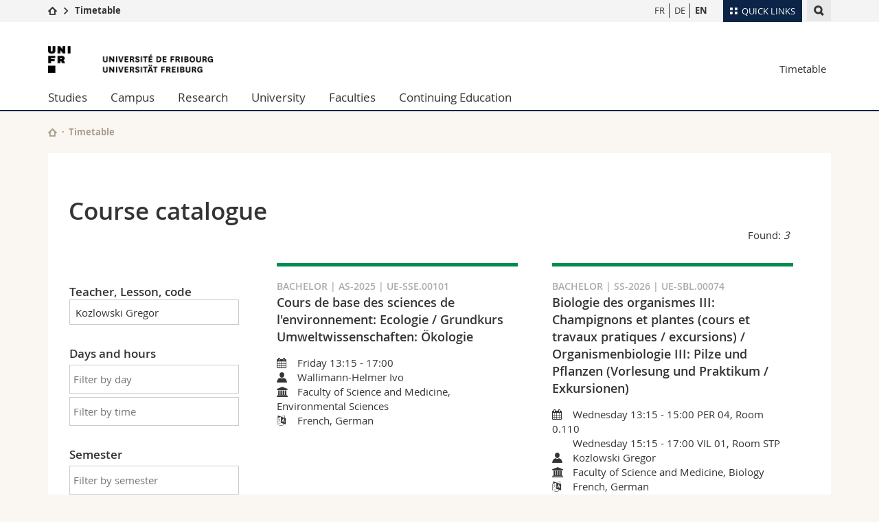

--- FILE ---
content_type: text/html; charset=UTF-8
request_url: https://www.unifr.ch/timetable/en/?&texte=Kozlowski%20Gregor&semestres=&page=1
body_size: 14187
content:

<!--[if lt IE 9]><!DOCTYPE html PUBLIC "-//W3C//DTD XHTML 1.1//EN" "http://www.w3.org/TR/xhtml11/DTD/xhtml11.dtd"><![endif]-->
<!--[if gt IE 8]><!-->
<!DOCTYPE html>
<!--<![endif]-->
<!--[if lt IE 7]><html xmlns="http://www.w3.org/1999/xhtml" class="lt-ie9 lt-ie8 lt-ie7"> <![endif]-->
<!--[if IE 7]><html xmlns="http://www.w3.org/1999/xhtml" class="lt-ie9 lt-ie8"> <![endif]-->
<!--[if IE 8]><html xmlns="http://www.w3.org/1999/xhtml" class="lt-ie9"> <![endif]-->
<!--[if IE 9]><html class="ie9"> <![endif]-->
<!--[if gt IE 9]><!-->
<html  lang="en"><!--<![endif]-->
<head>
	<link rel="preconnect" href="https://cdn.unifr.ch" />
	<link rel="dns-prefetch" href="https://www.googletagmanager.com" />
	<link rel="dns-prefetch" href="https://www.google.com" />
	<link rel="preload" href="https://cdn.unifr.ch/Assets/fonts/OpenSans-Regular-webfont.woff" as="font" type="font/woff" crossorigin>
	<link rel="preload" href="https://cdn.unifr.ch/Assets/fonts/OpenSans-Semibold-webfont.woff" as="font" type="font/woff" crossorigin>
	<link rel="preload" href="https://cdn.unifr.ch/Assets/fonts/OpenSans-Bold-webfont.woff" as="font" type="font/woff" crossorigin>
	<link rel="preload" href="https://cdn.unifr.ch/Assets/fonts/OpenSans-Light-webfont.woff" as="font" type="font/woff" crossorigin>
    <meta http-equiv="X-UA-Compatible" content="IE=edge,chrome=1"/>
    <meta charset="utf-8"/>
    <meta name="viewport" content="width=device-width, initial-scale=1"/>
    <title>Timetable | Timetable  | University of Fribourg</title>
    <meta name="description" content="">
    <meta name="language" content="en" />
    <meta name="robots" content="index, follow">
    <base href="//www.unifr.ch/timetable/en/" />
    
    <link href="//cdn.unifr.ch/uf/v2.4.5/css/bootstrap.css" rel="stylesheet" media="all" type="text/css" crossorigin  />
    <link href="//cdn.unifr.ch/uf/v2.4.5/css/main.css" rel="stylesheet" media="all" type="text/css" crossorigin />
    <link rel="shortcut icon" type="image/ico" href="https://cdn.unifr.ch/sharedconfig/favicon/favicon.ico" />
    <!-- Load IE8 specific styles--><!--[if lt IE 9]>
    <link href="//cdn.unifr.ch/uf/v2.4.5/css/old_ie.css" rel="stylesheet" /><![endif]-->
    <script src="//cdn.unifr.ch/uf/v2.4.5/js/modernizr.js" crossorigin ></script>
    <!-- Spiders alternative page -->
    
        <link rel="alternate" hreflang="en" href="//www.unifr.ch/timetable/en/" id="alt_hreflang_en">
        

<link rel="alternate" hreflang="fr" href="https://www.unifr.ch/timetable/fr/?texte=Kozlowski+Gregor&semestres=&page=1" id="alt_hreflang_fr" />


<link rel="alternate" hreflang="de" href="https://www.unifr.ch/timetable/de/?texte=Kozlowski+Gregor&semestres=&page=1" id="alt_hreflang_de" />
    
    


<!-- Google Tag Manager -->
<script>(function(w,d,s,l,i){w[l]=w[l]||[];w[l].push({'gtm.start':
new Date().getTime(),event:'gtm.js'});var f=d.getElementsByTagName(s)[0],
j=d.createElement(s),dl=l!='dataLayer'?'&l='+l:'';j.async=true;j.src=
'https://www.googletagmanager.com/gtm.js?id='+i+dl;f.parentNode.insertBefore(j,f);
})(window,document,'script','dataLayer','GTM-K8998TH');</script>
<!-- End Google Tag Manager --> 

    

<link href="//cdn.unifr.ch/uf/v2.4.5/css/corr.css" rel="stylesheet" defer crossorigin />

<style>
	/*
	a[href^=http]{text-decoration:none;}
	footer a[href^=http]{text-decoration:none; color:#fff;}
	div.sub-menu li.star > a{font-weight:bold;}
	*/
</style>
    





    
<link rel="stylesheet" href="" type="text/css" />

<style>
.chosen-results{
    max-height:250px;
    overflow:scroll!important;
}
.select2-container--default .select2-results__option[aria-disabled=true] {
    display: none;
}
.disabled-result{
    display:none;
}

.chosen-container{
    margin-top:5px;
}
.bg-grey-light{
    margin-top:0px;
}
.chosen-container-multi .chosen-choices li.search-choice .search-choice-close{
    border-top:0px;
}
div.title {min-height:6.44em;}
div.fac {height: 0.31em; width:100%;}
.agenda--description >p{vertical-align: bottom;}
#loading,#nores{display:none;}
input#search{margin-top:0;}
.select2{ margin-bottom:.61em;}
.select2-container{ }
.select2-container--default .select2-selection--multiple{ border: 1px solid #cbcbcb; border-radius:0px !important; margin-right:1px!important;}
.select2-dropdown {border-radius:0px; border:1px solid #cbcbcb}
.select2-container--default .select2-selection--multiple .select2-selection__choice {border-radius:0px!important; color:rgb(52,52,52);}
@media (min-width: 768px){
    .content-teaser--inner{ width: 50% !important;}
    .sub-menu>nav  {margin-left: 0px !important; padding-left:1px;}
}
@media (max-width: 991px){
    .content-teaser--inner{ width: 100% !important;}
}

@media(min-width: 991px){
    .sideClass{
        overflow:visible;
    }
}
</style>
</head>
<body data-lang="en" class="marine">



<!-- Google Tag Manager (noscript) -->
<noscript><iframe src="https://www.googletagmanager.com/ns.html?id=GTM-K8998TH"
height="0" width="0" loading="lazy" style="display:none;visibility:hidden"></iframe></noscript>
<!-- End Google Tag Manager (noscript) -->


<!-- Page wrapper-->
<div id="wrapper">
    <!-- Fixed header-->
    <nav class="fixed-header pusher">
        <div class="fixed-header--bg">
            <div class="container clearfix">
                <!-- The logo -->
                

<a href="https://www.unifr.ch/" class="open-offcanvas square bg-branded hover hidden-desktop" title="Hamburger menu"></a><a href="https://www.unifr.ch" class="hidden-desktop square logo" style="content: ''; display:block;height:55px;width:55px;  no-repeat center center; background-size:contain;" title="Go to the home page of this site"></a>
                

<div class="search hidden-mobile">

    


<script class="search--template" type="text/template">
    <li>
        <a class="search--result-link" href="<%= link %>"></a>
        <h5><%= htmlTitle %></h5>
        <small><%= link %></small>
        <p><%= htmlSnippet %></p>
    </li>
</script>


<script class="search--show-more" type="text/template">
    <li class="text-align-center search--more-results">
        <a class="search--result-link" href="#"></a>
        <p>Show more results</p>
        <p>
            <i class="gfx gfx-arrow-down"></i>
        </p>
    </li>
</script>

    <a href="#" data-expander-toggler="search-47727" data-fixed-mode-toggler="tablet laptop desktop large" class="search--toggler square" title="Display search engine"><i class="gfx gfx-search"></i></a>
    <div data-expander-content="search-47727" data-expander-group="mobile-nav" class="search--input">
        <div class="container">
            
            <input type="text"/>
            
            <ul class="search--results">
                <li class="blank-slate">No results</li>
            </ul>
        </div>
    </div>
</div>

                <!-- Globalmenu -->
                <div class="meta-menu"><a href="#" data-fixed-mode-toggler="mobile" data-accordion-toggler="metamenu" class="square meta-menu--toggler hover bg-branded-desk" title="meta-menu toggler"><i class="gfx gfx-tiles"></i><i class="square-triangle"></i><span class="hidden-mobile">Quick Links
</span></a>
    <div data-accordion-content="metamenu" data-accordion-group="mobile-nav" class="meta-menu--content">
        <nav data-scroll-container="data-scroll-container" class="container meta-border">
            <ul>
                <li class="first-level"><a href="#" data-accordion-toggler="meta2" data-scroll-to-me="data-scroll-to-me">University</a>
                    <nav data-accordion-content="meta2">
                        <ul>
                            <li><a href="http://studies.unifr.ch/en" title="Studies: Bachelor, Master, Doctorate">Studies</a></li>
                            <li><a href="https://www.unifr.ch/campus/en" title="Campus life">Campus</a></li>
                            <li><a href="https://www.unifr.ch/research/en" title="Research">Research</a></li>
                            <li><a href="https://www.unifr.ch/uni/en" title="University">University</a></li>
                            <li><a href="https://www.unifr.ch/formcont/en"  title="Continuing education">Continuing education</a></li>
                        </ul>
                    </nav>
                </li>
                <li class="first-level"><a href="#" data-accordion-toggler="meta1" data-scroll-to-me="data-scroll-to-me">Faculties</a>
                    <nav data-accordion-content="meta1">
                        <ul>
                            <li><a href="https://www.unifr.ch/theo/" title="Faculty of Theology" ><span class="glyphicon glyphicon-stop color-orange" aria-hidden="true"></span> Theology</a></li>
                            <li><a href="https://www.unifr.ch/ius/" title="Faculty of Law"><span class="glyphicon glyphicon-stop color-red" aria-hidden="true"></span> Law</a></li>
                            <li><a href="https://www.unifr.ch/ses/" title="Faculty of Economics and social sciences"><span class="glyphicon glyphicon-stop color-purple" aria-hidden="true"></span> Management, Economics and Social sciences</a></li>
							<li><a href="https://www.unifr.ch/lettres/" title="Faculty of Humanities"><span class="glyphicon glyphicon-stop color-sky" aria-hidden="true"></span> Humanities</a></li>
							<li><a href="https://www.unifr.ch/eduform/" title="Faculty of Education"><span class="glyphicon glyphicon-stop color-violet" aria-hidden="true"></span> Education</a></li>
                            <li><a href="https://www.unifr.ch/scimed/" title="Faculty of Sciences and Medicine"><span class="glyphicon glyphicon-stop color-green" aria-hidden="true"></span> Science and Medicine</a></li>
                            <li><a href="https://www.unifr.ch/faculties/en/interfaculty.html" title="Interfaculty"><span class="glyphicon glyphicon-stop color-marine" aria-hidden="true"></span> Interfaculty</a></li>
                            
                        </ul>
                    </nav>
                </li>
                <li class="first-level"><a href="http://www.unifr.ch/you-are/en/" data-accordion-toggler="meta0" data-scroll-to-me="data-scroll-to-me">You are</a>
                    <nav data-accordion-content="meta0">
                        <ul>
                            <li><a href="https://www.unifr.ch/you-are/en/prospective-students/" title="You are... Prospective student">Prospective students</a></li>
                            <li><a href="https://www.unifr.ch/you-are/en/students/" title="You are... Student">Students</a></li>
                            <li><a href="https://www.unifr.ch/you-are/en/medias/" title="You are... Media">Medias</a></li>
                            <li><a href="https://www.unifr.ch/you-are/en/researchers/" title="You are... Researcher">Researchers</a></li>
                            <li><a href="https://www.unifr.ch/you-are/en/employees/" title="You are... Employee">Employees</a></li>
							<li><a href="https://www.unifr.ch/you-are/en/phd-students/" title="You are... PhD student">PhD students</a></li>
                        </ul>
                    </nav>
                </li>
                <li class="first-level meta-menu--contact bg-branded-desk">
                    <a href="#" class="hidden-lg hidden-md" data-accordion-toggler="contact" data-scroll-to-me="data-scroll-to-me">Ressources</a>
                    <nav data-accordion-content="contact">
                        <ul>
                            <li><a href="https://www.unifr.ch/directory/en"><span class="fa fa-user fa-fw" aria-hidden="true"></span> Directory</a></li>
                            <li><a href="https://www.unifr.ch/map"><span class="fa fa-map-signs fa-fw" aria-hidden="true"></span> Maps/Orientation</a></li>
                            <li><a href="https://www.unifr.ch/biblio"><span class="fa fa-book fa-fw" aria-hidden="true"></span> Libraries</a></li>
                            <li><a href="https://outlook.com/unifr.ch"><span class="fa fa-envelope fa-fw" aria-hidden="true"></span> Webmail</a></li>
                            <li><a href="https://www.unifr.ch/timetable/en/"><span class="fa fa-calendar fa-fw" aria-hidden="true"></span> Course catalogue</a></li>
                            <li><a href="https://my.unifr.ch"><span class="fa fa-lock fa-fw" aria-hidden="true"></span> MyUnifr</a></li>
                        </ul>
                    </nav>
                </li>
            </ul>
        </nav>
    </div>
</div>

                <!-- Desktop Langmenu -->
                

<nav class="hidden-mobile square language-switch">
    <ul>
        
<li><a href="//www.unifr.ch/timetable/fr/?texte=Kozlowski+Gregor&semestres=&page=1" class="" title="View page in  FR">FR</a></li>

<li><a href="//www.unifr.ch/timetable/de/?texte=Kozlowski+Gregor&semestres=&page=1" class="" title="View page in  DE">DE</a></li>

<li><a href="//www.unifr.ch/timetable/en/?texte=Kozlowski+Gregor&semestres=&page=1" class=" bold" title="View page in  EN">EN</a></li>
    </ul>
</nav>

                <!-- Global Breadcrumb -->
                


<div class="breadcrumbs square">

    <a href="https://www.unifr.ch" data-accordion-toggler="crumbs" class="square bg-white hover hidden-desktop breadcrumbs--toggler" title="Global path"><i class="gfx gfx-home"></i><i class="square-triangle"></i></a>

    <div data-accordion-content="crumbs" data-accordion-group="mobile-nav" class="breadcrumbs--content">
        <nav class="breadcrumbs--mobile shortened">
            <ul class="breadcrumbs--slider">
                <!-- level 0 -->
                
                <li><a href="https://www.unifr.ch" class="gfx gfx-home" title="Go to home page  "></a></li>
                

                <!-- level 1 -->
                
                <li class="gfx gfx-triangle-right"></li>
                <li class="desktop-expanded">
                    <a href="//www.unifr.ch/timetable" class="short">Timetable</a>
                    <a href="//www.unifr.ch/timetable" class="long">Timetable</a>
                </li>
                
                <!-- level 2 -->
                
                <!-- level 3 -->
                
            </ul>
        </nav>
    </div>
</div>
            </div>
        </div>
    </nav>
    <!-- Offcanvas pusher-->
    <div class="pusher pass-height">
        <!-- Page header/offcanvas-->
        <header id="header" class="offcanvas pass-height">
            <nav class="service-menu">
                <!-- mobile tools menu -->
                <div class="hidden-desktop clearfix">

                    <!-- Search Mobile -->
                    
                    <div class="search">
                        <!-- Template for one search result -->
                        


<script class="search--template" type="text/template">
    <li>
        <a class="search--result-link" href="<%= link %>"></a>
        <h5><%= htmlTitle %></h5>
        <small><%= link %></small>
        <p><%= htmlSnippet %></p>
    </li>
</script>


<script class="search--show-more" type="text/template">
    <li class="text-align-center search--more-results">
        <a class="search--result-link" href="#"></a>
        <p>Show more results</p>
        <p>
            <i class="gfx gfx-arrow-down"></i>
        </p>
    </li>
</script>

                        <a href="#" data-expander-toggler="search-27564" data-fixed-mode-toggler="tablet laptop desktop large" class="search--toggler square" aria-label="search" title="Display search engine"><i class="gfx gfx-search"></i></a>
                        <div data-expander-content="search-27564" data-expander-group="mobile-nav" class="search--input">
                            <div class="container">
                                
                                <input type="text"/>
                                
                                <ul class="search--results">
                                    <li class="blank-slate">No results</li>
                                </ul>
                             </div>
                        </div>
                    </div>


                    <!-- langmenu.mobile -->
                    

<nav class="language-switch square hover bg-white"><a href="#" data-accordion-toggler="language-switch" class="toggle-language-switch square" title="Select page in another language">EN</a>
    <div data-accordion-content="language-switch" class="dropdown">
        <ul class="bg-white">
            

<li><a href="//www.unifr.ch/timetable/fr/?texte=Kozlowski+Gregor&semestres=&page=1" class="square bg-white hover " title="View page in  FR">FR</a></li>


<li><a href="//www.unifr.ch/timetable/de/?texte=Kozlowski+Gregor&semestres=&page=1" class="square bg-white hover " title="View page in  DE">DE</a></li>


<li><a href="//www.unifr.ch/timetable/en/?texte=Kozlowski+Gregor&semestres=&page=1" class="square bg-white hover  bold" title="View page in  EN">EN</a></li>
        </ul>
    </div>
</nav>
                    <a href="#" class="close-offcanvas square hover bg-marine" title="close offcanvas"></a>
                </div>
                <div class="hidden-mobile">
                    <div class="container service-menu--relation">
                        <nav class="clearfix">
                            
                        </nav>
                        
<h1 class="logo"><span class="sr-only">University of Fribourg</span><a href="//www.unifr.ch"  title="Go to the University home page"><img src="//cdn.unifr.ch/uf/v2.4.5/gfx/logo.png" alt="Logo Unifr" " /></a></h1>

<p class="service-menu--department"><a href="//www.unifr.ch/timetable/en/" title="Go to the home page of this site">Timetable</a></p>
                    </div>
                </div>
            </nav>
            

<!-- Use class flat-menu or push-menu on this container-->
<!-- to toggle between the two types of navigation. The underlying-->
<!-- structure is exactly the same.-->
<nav class="push-menu container">
    <!-- First navigation level is visible, therefore needs-->
    <!-- the class .in-->
    <!-- .default is needed to not register a swipe event listener-->
    <div class="level default in">

        <ul><li class=""><a href="//www.unifr.ch/studies/en/ " class="deeper">Studies</a><div class="level"><ul><li><a href="#" class="back">Back</a></li>

<!-- start parentRowTpl -->
<li class="">
	<a href="http://studies.unifr.ch/en" title="Course offerings"   class="deeper">
		Course offerings
		<!--<span class="deeper"></span>-->
	</a>
	


<!-- start innerTpl -->
<div class="level">
	<ul>
		<li><a href="#" class="back">Back</a></li>
		<li><a href="https://studies.unifr.ch/en/" title="Whole course offerings" >Whole course offerings</a></li>
<li><a href="https://studies.unifr.ch/en/course-offerings/courses/?ba=1&ma=0&do=0" title="Bachelor" >Bachelor</a></li>
<li><a href="https://studies.unifr.ch/en/course-offerings/courses/?ba=0&ma=1&do=0" title="Master" >Master</a></li>
<li><a href="https://studies.unifr.ch/en/course-offerings/courses/?ba=0&ma=0&do=1" title="Doctorate" >Doctorate</a></li>

	</ul>
</div>
<!-- end innerTpl -->
</li>
<!-- end parentRowTpl -->


<!-- start parentRowTpl -->
<li class="">
	<a href="//www.unifr.ch/studies/en/organisation/" title="Organisation of studies"   class="deeper">
		Organisation of studies
		<!--<span class="deeper"></span>-->
	</a>
	


<!-- start innerTpl -->
<div class="level">
	<ul>
		<li><a href="#" class="back">Back</a></li>
		<li><a href="//www.unifr.ch/studies/en/organisation/beginning-of-studies/" title="Beginning of studies" >Beginning of studies</a></li>
<li><a href="//www.unifr.ch/studies/en/organisation/during-studies/" title="During studies" >During studies</a></li>
<li><a href="//www.unifr.ch/studies/en/organisation/administrative-services-unifr-students/" title="Administrative services for Unifr students" >Administrative services for Unifr students</a></li>
<li><a href="//www.unifr.ch/studies/en/organisation/lexique/" title="Glossary" >Glossary</a></li>

	</ul>
</div>
<!-- end innerTpl -->
</li>
<!-- end parentRowTpl -->


<!-- start parentRowTpl -->
<li class="">
	<a href="//www.unifr.ch/studies/en/choose-fribourg/life-in-fribourg.html" title="Choose Fribourg"   class="deeper">
		Choose Fribourg
		<!--<span class="deeper"></span>-->
	</a>
	


<!-- start innerTpl -->
<div class="level">
	<ul>
		<li><a href="#" class="back">Back</a></li>
		<li><a href="//www.unifr.ch/studies/en/choose-fribourg/life-in-fribourg.html" title="Life in Fribourg" >Life in Fribourg</a></li>
<li><a href="//www.unifr.ch/studies/en/choose-fribourg/habiter-fribourg.html" title="Living in Fribourg" >Living in Fribourg</a></li>
<li><a href="//www.unifr.ch/studies/en/choose-fribourg/fribourg-region.html" title="Fribourg and its region" >Fribourg and its region </a></li>

	</ul>
</div>
<!-- end innerTpl -->
</li>
<!-- end parentRowTpl -->


<!-- start parentRowTpl -->
<li class="">
	<a href="//www.unifr.ch/studies/en/admission/" title="Admission"   class="deeper">
		Admission
		<!--<span class="deeper"></span>-->
	</a>
	


<!-- start innerTpl -->
<div class="level">
	<ul>
		<li><a href="#" class="back">Back</a></li>
		<li><a href="//www.unifr.ch/studies/en/admission/admission-bachelor/" title="Bachelor" >Bachelor</a></li>
<li><a href="//www.unifr.ch/studies/en/admission/admission-master/" title="Master" >Master</a></li>
<li><a href="//www.unifr.ch/studies/en/admission/admission-deem/" title="DEEM" >Diplôme d’enseignement pour les écoles de maturité (DEEM)</a></li>
<li><a href="//www.unifr.ch/studies/en/admission/admission-doctorate-post-doctorate/" title="Doctorate & post-doctorate" >Doctorate & post-doctorate</a></li>
<li><a href="//www.unifr.ch/studies/en/admission/admission-visiting-student/" title="Visiting student" >Visiting student</a></li>
<li><a href="//www.unifr.ch/studies/en/admission/admission-listener.html" title="Listener" >Listener</a></li>
<li><a href="//www.unifr.ch/studies/en/admission/refugees.html" title="Refugees" >Refugees</a></li>
<li><a href="//www.unifr.ch/studies/en/admission/welcome-center.html" title="Welcome Center" >Welcome Center</a></li>
<li><a href="//www.unifr.ch/studies/en/admission/contact-team/contact.html" title="Contact & Team" >Contact & team</a></li>
<li><a href="//www.unifr.ch/studies/en/organisation/administrative-services-unifr-students/" title="Administrative services for Unifr students" >Administrative services for Unifr students</a></li>

	</ul>
</div>
<!-- end innerTpl -->
</li>
<!-- end parentRowTpl -->


<!-- start parentRowTpl -->
<li class="">
	<a href="//www.unifr.ch/studies/en/mobility/" title="Mobility in the University of Fribourg"   class="deeper">
		Mobility
		<!--<span class="deeper"></span>-->
	</a>
	


<!-- start innerTpl -->
<div class="level">
	<ul>
		<li><a href="#" class="back">Back</a></li>
		<li><a href="//www.unifr.ch/studies/en/mobility/incoming/" title="Incoming" >Incoming</a></li>
<li><a href="//www.unifr.ch/studies/en/mobility/outgoing/" title="Outgoing" >Outgoing</a></li>
<li><a href="//www.unifr.ch/studies/en/mobility/contact/" title="Contact" >Contact</a></li>

	</ul>
</div>
<!-- end innerTpl -->
</li>
<!-- end parentRowTpl -->


<!-- start parentRowTpl -->
<li class="">
	<a href="//www.unifr.ch/studies/en/diploma/" title="Diploma"   class="deeper">
		Diploma
		<!--<span class="deeper"></span>-->
	</a>
	


<!-- start innerTpl -->
<div class="level">
	<ul>
		<li><a href="#" class="back">Back</a></li>
		<li><a href="//www.unifr.ch/studies/en/diploma/diploma.html" title="University diploma" >University diploma</a></li>
<li><a href="//www.unifr.ch/studies/en/diploma/diploma-supplement.html" title="Diploma Supplement" >Diploma Supplement</a></li>
<li><a href="//www.unifr.ch/studies/en/diploma/verification.html" title="Verification" >Verification</a></li>
<li><a href="//www.unifr.ch/studies/en/diploma/duplicate.html" title="Duplicate" >Duplicate</a></li>
<li><a href="//www.unifr.ch/studies/en/diploma/equivalence-licentiate-master.html" title="Equivalence Licentiate / Master" >Equivalence Licentiate / Master</a></li>
<li><a href="//www.unifr.ch/studies/en/diploma/certified-copy-legalisation.html" title="Certified copy, legalisation (of the original)" >Certified copy, legalisation (of the original)</a></li>

	</ul>
</div>
<!-- end innerTpl -->
</li>
<!-- end parentRowTpl -->


<!-- start parentRowTpl -->
<li class="">
	<a href="https://www.unifr.ch/campus/en/support/" title="Support & resources"   class="deeper">
		Support & resources
		<!--<span class="deeper"></span>-->
	</a>
	


<!-- start innerTpl -->
<div class="level">
	<ul>
		<li><a href="#" class="back">Back</a></li>
		<li><a href="https://www.unifr.ch/campus/en/support/financial-support/" title="Financial support & insurance" >Financial support & insurance</a></li>
<li><a href="https://www.unifr.ch/campus/en/support/health-and-wellbeing/" title="Wellbeing & Health" >Wellbeing & Health</a></li>
<li><a href="https://www.unifr.ch/campus/en/support/learning-and-success/" title="Learning & success" >Learning & success</a></li>
<li><a href="https://www.unifr.ch/campus/en/support/equality-and-parenthood/" title="Equality & Parenthood" >Equality & Parenthood</a></li>
<li><a href="https://www.unifr.ch/campus/en/support/conflicts-and-discrimination/" title="Conflits & discrimination" >Conflits & discrimination</a></li>
<li><a href="https://www.unifr.ch/campus/en/support/administrative-support/" title="Administrative & legal support" >Administrative & legal support</a></li>
<li><a href="https://www.unifr.ch/campus/en/support/contacts.html" title="Contacts" >Contacts</a></li>
<li><a href="https://www.unifr.ch/campus/en/support/emergency-numbers.html" title="Emergency numbers" >Emergency numbers</a></li>

	</ul>
</div>
<!-- end innerTpl -->
</li>
<!-- end parentRowTpl -->
</ul> </div> </li><li class=""><a href="//www.unifr.ch/campus/en/ " class="deeper">Campus</a><div class="level"><ul><li><a href="#" class="back">Back</a></li>

<!-- start parentRowTpl -->
<li class="">
	<a href="//www.unifr.ch/campus/en/activities/" title="Activities"   class="deeper">
		Activities
		<!--<span class="deeper"></span>-->
	</a>
	


<!-- start innerTpl -->
<div class="level">
	<ul>
		<li><a href="#" class="back">Back</a></li>
		<li><a href="//agenda.unifr.ch/" title="Event program" >Event program </a></li>
<li><a href="//www.unifr.ch/campus/en/activities/sports.html" title="Sport" >Sport</a></li>
<li><a href="//www.unifr.ch/campus/en/activities/language-courses.html" title="Language courses" >Language courses</a></li>
<li><a href="//www.unifr.ch/campus/en/activities/culture-and-social-life.html" title="Culture and Social life" >Culture and Social life</a></li>
<li><a href="//www.unifr.ch/campus/en/activities/medias.html" title="Student Media" >Student Media</a></li>
<li><a href="//www.unifr.ch/campus/en/activities/associations.html" title="Student associations" >Student associations</a></li>

	</ul>
</div>
<!-- end innerTpl -->
</li>
<!-- end parentRowTpl -->


<!-- start parentRowTpl -->
<li class="">
	<a href="//www.unifr.ch/campus/en/services/" title="Services"   class="deeper">
		Services
		<!--<span class="deeper"></span>-->
	</a>
	


<!-- start innerTpl -->
<div class="level">
	<ul>
		<li><a href="#" class="back">Back</a></li>
		<li><a href="http://www.unifr.ch/uni-info" title="Uni-Info" >Uni-Info</a></li>
<li><a href="//www.unifr.ch/campus/en/services/campuscard.html" title="Campus Card" >Campus Card</a></li>
<li><a href="//www.unifr.ch/campus/en/services/it.html" title="IT services" >IT services</a></li>
<li><a href="//www.unifr.ch/campus/en/services/print-photocopies.html" title="Print and photocopies" >Print and photocopies</a></li>
<li><a href="//www.unifr.ch/campus/en/services/found-items.html" title="Found items" >Found items</a></li>

	</ul>
</div>
<!-- end innerTpl -->
</li>
<!-- end parentRowTpl -->


<!-- start parentRowTpl -->
<li class="">
	<a href="//www.unifr.ch/campus/en/infrastructures/" title="Infrastructures"   class="deeper">
		Infrastructures
		<!--<span class="deeper"></span>-->
	</a>
	


<!-- start innerTpl -->
<div class="level">
	<ul>
		<li><a href="#" class="back">Back</a></li>
		<li><a href="//www.unifr.ch/map/" title="Maps & Orientation" >Maps & Orientation</a></li>
<li><a href="//www.unifr.ch/biblio/en" title="Libraries" >Libraries </a></li>
<li><a href="//www.unifr.ch/campus/en/infrastructures/locker.html" title="Locker" >Locker</a></li>
<li><a href="//www.unifr.ch/mensa" title="Restaurants (mensa)" >Restaurants (mensa)</a></li>
<li><a href="//www.unifr.ch/campus/en/infrastructures/child-care.html" title="Child care" >Child care</a></li>

	</ul>
</div>
<!-- end innerTpl -->
</li>
<!-- end parentRowTpl -->
<li><a href="//www.unifr.ch/campus/en/housing.html" title="Housing" >Housing</a></li>


<!-- start parentRowTpl -->
<li class="">
	<a href="//www.unifr.ch/campus/en/career-services/" title="Career Services"   class="deeper">
		Career Services
		<!--<span class="deeper"></span>-->
	</a>
	


<!-- start innerTpl -->
<div class="level">
	<ul>
		<li><a href="#" class="back">Back</a></li>
		<li><a href="//www.unifr.ch/campus/en/career-services/workshops/" title="Events / Workshops" >Events / Workshops</a></li>
<li><a href="//www.unifr.ch/campus/en/career-services/coaching/" title="Counseling and coaching" >Counseling and coaching</a></li>
<li><a href="//www.unifr.ch/campus/en/career-services/perspectives/" title="Prospects" >Prospects</a></li>
<li><a href="//www.unifr.ch/campus/en/career-services/job.html" title="Job Portal" >Job Portal</a></li>
<li><a href="//www.unifr.ch/campus/en/career-services/career-forum/" title="Career Forum" >Career Forum</a></li>
<li><a href="//www.unifr.ch/campus/en/career-services/law-fair/" title="Law Fair" >Law Fair</a></li>
<li><a href="//www.unifr.ch/campus/en/career-services/arbeitgebende.html" title="For employers" >For employers</a></li>
<li><a href="//www.unifr.ch/campus/en/career-services/contact.html" title="Contact" >Contact</a></li>

	</ul>
</div>
<!-- end innerTpl -->
</li>
<!-- end parentRowTpl -->


<!-- start parentRowTpl -->
<li class="">
	<a href="//www.unifr.ch/campus/en/support/" title="Support & resources"   class="deeper">
		Support & resources
		<!--<span class="deeper"></span>-->
	</a>
	


<!-- start innerTpl -->
<div class="level">
	<ul>
		<li><a href="#" class="back">Back</a></li>
		<li><a href="//www.unifr.ch/campus/en/support/financial-support/" title="Financial support & insurance" >Financial support & insurance</a></li>
<li><a href="//www.unifr.ch/campus/en/support/health-and-wellbeing/" title="Wellbeing & Health" >Wellbeing & Health</a></li>
<li><a href="//www.unifr.ch/campus/en/support/learning-and-success/" title="Learning & success" >Learning & success</a></li>
<li><a href="//www.unifr.ch/campus/en/support/equality-and-parenthood/" title="Equality & Parenthood" >Equality & Parenthood</a></li>
<li><a href="//www.unifr.ch/campus/en/support/conflicts-and-discrimination/" title="Conflicts & discrimination" >Conflicts & discrimination</a></li>
<li><a href="//www.unifr.ch/campus/en/support/administrative-support/" title="Administrative & legal support" >Administrative & legal support</a></li>
<li><a href="//www.unifr.ch/campus/en/support/contacts.html" title="Contacts" >Contacts</a></li>
<li><a href="//www.unifr.ch/campus/en/support/emergency-numbers.html" title="Emergency numbers" >Emergency numbers</a></li>

	</ul>
</div>
<!-- end innerTpl -->
</li>
<!-- end parentRowTpl -->
</ul> </div> </li><li class=""><a href="//www.unifr.ch/research/en/ " class="deeper">Research</a><div class="level"><ul><li><a href="#" class="back">Back</a></li>

<!-- start parentRowTpl -->
<li class="">
	<a href="//www.unifr.ch/research/en/research-highlights/" title="Research @Unifr"   class="deeper">
		Research @Unifr
		<!--<span class="deeper"></span>-->
	</a>
	


<!-- start innerTpl -->
<div class="level">
	<ul>
		<li><a href="#" class="back">Back</a></li>
		<li><a href="//www.unifr.ch/research/en/research-highlights/topics/" title="Research topics" >Research topics</a></li>
<li><a href="//www.unifr.ch/research/en/research-highlights/publications-unifr/" title="Publications @ UniFr" >Publications @ UniFr</a></li>
<li><a href="//www.unifr.ch/research/en/research-highlights/erc/" title="European Research Council (ERC) Grants" >ERC - European Research Council Grants</a></li>
<li><a href="//www.unifr.ch/research/en/research-highlights/nccr.html" title="NCCR at Unifr" >NCCR - National Center of Competence in Research </a></li>

	</ul>
</div>
<!-- end innerTpl -->
</li>
<!-- end parentRowTpl -->


<!-- start parentRowTpl -->
<li class="">
	<a href="//www.unifr.ch/research/en/news-events/" title="News & Events"   class="deeper">
		News & Events
		<!--<span class="deeper"></span>-->
	</a>
	


<!-- start innerTpl -->
<div class="level">
	<ul>
		<li><a href="#" class="back">Back</a></li>
		<li><a href="//www.unifr.ch/research/en/news-events/news/" title="News" >News</a></li>
<li><a href="//www.unifr.ch/research/en/news-events/agenda/" title="Events" >Events</a></li>
<li><a href="//www.unifr.ch/research/en/news-events/calls/" title="Open Calls" >Open Calls</a></li>
<li><a href="//www.unifr.ch/research/en/news-events/magazines-and-newsletters.html" title="Magazines and Newsletters" >Magazines and Newsletters</a></li>
<li><a href="//www.unifr.ch/research/en/news-events/podcast.html" title="Podcast" >Podcast</a></li>

	</ul>
</div>
<!-- end innerTpl -->
</li>
<!-- end parentRowTpl -->


<!-- start parentRowTpl -->
<li class="">
	<a href="//www.unifr.ch/research/en/funding/" title="Funding"   class="deeper">
		Funding
		<!--<span class="deeper"></span>-->
	</a>
	


<!-- start innerTpl -->
<div class="level">
	<ul>
		<li><a href="#" class="back">Back</a></li>
		<li><a href="//www.unifr.ch/research/en/funding/pivot/" title="Pivot-RP" >Pivot-RP</a></li>
<li><a href="//www.unifr.ch/research/en/funding/support-grant-application/" title="Support with grant application" >Support with grant application</a></li>
<li><a href="//www.unifr.ch/research/en/funding/all-about-eu-research-and-innovation.html" title="All about EU Research and Innovation" >All about EU Research and Innovation</a></li>
<li><a href="//www.unifr.ch/research/en/funding/externe-datenbanken-und-links/" title="External databases and links" >External databases and links</a></li>
<li><a href="//www.unifr.ch/research/en/funding/internal-funding/" title="internal Funding" >Internal Funding @ Unifr</a></li>
<li><a href="//www.unifr.ch/research/en/funding/grant-tool.html" title="Grant Tool" >Grant Tool</a></li>

	</ul>
</div>
<!-- end innerTpl -->
</li>
<!-- end parentRowTpl -->


<!-- start parentRowTpl -->
<li class="">
	<a href="//www.unifr.ch/research/en/values-and-ethics/" title="Values & Ethics"   class="deeper">
		Values & Ethics
		<!--<span class="deeper"></span>-->
	</a>
	


<!-- start innerTpl -->
<div class="level">
	<ul>
		<li><a href="#" class="back">Back</a></li>
		<li><a href="https://www.unifr.ch/uni/en/portrait/values.html" title="Values" >UniFr Values</a></li>
<li><a href="https://www.unifr.ch/scimed/en/research/animals/" title="Animal research" >Research involving animals</a></li>
<li><a href="//www.unifr.ch/research/en/values-and-ethics/research-involving-human-beings-hra.html" title="Research involving human beings (research HRA)" >Research involving human beings</a></li>
<li><a href="//www.unifr.ch/research/en/values-and-ethics/good-research-practice/" title="Good Research Practice" >Good Research Practice</a></li>
<li><a href="https://www.unifr.ch/uni/fr/organisation/services-du-rectorat/service-juridique/ethique-dans-la-recherche/protection-des-donnees.html" title="Data Protection in Research" >Data Protection in Research</a></li>
<li><a href="//www.unifr.ch/research/en/openscience/" title="Open Science" >Open Science</a></li>

	</ul>
</div>
<!-- end innerTpl -->
</li>
<!-- end parentRowTpl -->


<!-- start parentRowTpl -->
<li class="">
	<a href="//www.unifr.ch/research/en/openscience/" title="Open Science"   class="deeper">
		Open Science
		<!--<span class="deeper"></span>-->
	</a>
	


<!-- start innerTpl -->
<div class="level">
	<ul>
		<li><a href="#" class="back">Back</a></li>
		<li><a href="//www.unifr.ch/research/en/openscience/open-research-data/" title="(Open) Research Data" >(Open) Research Data</a></li>
<li><a href="//www.unifr.ch/research/en/openscience/open-access/" title="Open Access" >Open Access</a></li>
<li><a href="//www.unifr.ch/research/en/openscience/orcid/" title="ORCiD" >ORCiD</a></li>
<li><a href="//www.unifr.ch/biblio/en" title="Libraries" >Libraries</a></li>
<li><a href="https://www.unifr.ch/research/en/values-and-ethics/" title="Values & Ethics" >Values & Ethics</a></li>
<li><a href="//www.unifr.ch/research/en/openscience/open-science-events/" title="Open Science Events" >Open Science Events</a></li>
<li><a href="//www.unifr.ch/research/en/openscience/open-science-support.html" title="Open Science Support Services for Researchers" >Open Science Support @ UniFr</a></li>

	</ul>
</div>
<!-- end innerTpl -->
</li>
<!-- end parentRowTpl -->
<li><a href="https://www.unifr.ch/innovation/en/" title="Innovation" >Innovation</a></li>


<!-- start parentRowTpl -->
<li class="">
	<a href="//www.unifr.ch/research/en/contact-and-services/list-of-contacts.html" title="Contact & Services"   class="deeper">
		Contacts & Services
		<!--<span class="deeper"></span>-->
	</a>
	


<!-- start innerTpl -->
<div class="level">
	<ul>
		<li><a href="#" class="back">Back</a></li>
		<li><a href="//www.unifr.ch/research/en/contact-and-services/promrech.html" title="Research Promotion Service" 1533,2232,2243,2245,1571,2246,2247,2241,2318,2329,2330,2331,,,,,,,,,,,,,,,,,,,,,,,,,,,,,,,,,,,,,,,,,,,,,,,,,,,,,,,,,,,,,,,,,,,,,,,,,,,,,,,,,,,,,,,,,,,,,,,,,,,,,,,,,,,,,,,,,,,,,,,,,,,,,,,,,,,,,,,,,,,,,,,,,,,,,,,,,,,,,,,,,,,,,,,,,,,,,,,,,,,,,,,,,,,,,,,,,,,,>Research Promotion Service</a></li>
<li><a href="https://www.unifr.ch/innovation/en/contact-and-services/contact.html" title="Knowledge and Technology Transfer" >Knowledge and Technology Transfer</a></li>
<li><a href="https://www.unifr.ch/uni/en/administration/acad/international/" title="International Relations Office" >International Relations Office</a></li>
<li><a href="https://www.unifr.ch/graduatecampus/en/?eventid=12577" title="Graduate Campus Unifr" >Graduate Campus - PhD @Unifr</a></li>
<li><a href="https://fondation.unifr.ch/en/" title="Fribourg University Foundation" >Fribourg University Foundation</a></li>
<li><a href="//www.unifr.ch/research/en/contact-and-services/seeking-job.html" title="Career and seeking a job" >Career and job</a></li>
<li><a href="https://www.unifr.ch/welcomecenter/en/" title="Welcome Center" >Welcome Center</a></li>

	</ul>
</div>
<!-- end innerTpl -->
</li>
<!-- end parentRowTpl -->
</ul> </div> </li><li class=""><a href="//www.unifr.ch/uni/en/ " class="deeper">University</a><div class="level"><ul><li><a href="#" class="back">Back</a></li>

<!-- start parentRowTpl -->
<li class="">
	<a href="//www.unifr.ch/uni/en/portrait/about-us.html" title="Portrait"   class="deeper">
		Portrait
		<!--<span class="deeper"></span>-->
	</a>
	


<!-- start innerTpl -->
<div class="level">
	<ul>
		<li><a href="#" class="back">Back</a></li>
		<li><a href="//www.unifr.ch/uni/en/portrait/about-us.html" title="About us" >About us</a></li>
<li><a href="//www.unifr.ch/uni/en/portrait/history.html" title="History" >History</a></li>
<li><a href="//www.unifr.ch/uni/en/portrait/values.html" title="Values" >Values</a></li>
<li><a href="//www.unifr.ch/uni/en/portrait/strategy.html" title="Strategy" >Strategy</a></li>
<li><a href="//www.unifr.ch/uni/en/portrait/language-policy/" title="Language policy" >Language policy </a></li>
<li><a href="https://www.unifr.ch/rapport-annuel/" title="Annual Report" >Annual Report</a></li>
<li><a href="//www.unifr.ch/uni/en/portrait/figures-statistics.html" title="Figures & Statistics" >Figures & Statistics</a></li>
<li><a href="//www.unifr.ch/uni/en/portrait/rankings.html" title="Rankings" >Rankings</a></li>
<li><a href="https://www.unifr.ch/durabilite/fr/" title="Durability" >Durability</a></li>
<li><a href="//www.unifr.ch/uni/en/portrait/virtual-tour.html" title="Virtual Tour" >Virtual Tour</a></li>
<li><a href="//www.unifr.ch/uni/en/portrait/partnerships.html" title="Partnerships & International Relations" >Partnerships & International Relations</a></li>

	</ul>
</div>
<!-- end innerTpl -->
</li>
<!-- end parentRowTpl -->


<!-- start parentRowTpl -->
<li class="">
	<a href="//www.unifr.ch/uni/en/administration/" title="Administration & Organisation"   class="deeper">
		Administration & Organisation
		<!--<span class="deeper"></span>-->
	</a>
	


<!-- start innerTpl -->
<div class="level">
	<ul>
		<li><a href="#" class="back">Back</a></li>
		<li><a href="//www.unifr.ch/uni/en/administration/organisational-chart.html" title="Organisational Chart" >Organisational Chart</a></li>
<li><a href="//www.unifr.ch/uni/en/administration/senate.html" title="Senate" >Senate</a></li>
<li><a href="//www.unifr.ch/uni/en/administration/university-executive/" title="University Executive" >University Executive</a></li>
<li><a href="//www.unifr.ch/uni/en/administration/central-services/" title="Central Services" >Central Services</a></li>
<li><a href="//www.unifr.ch/uni/fr/organisation/acad/" title="Academic Services" >Academic Services</a></li>
<li><a href="//www.unifr.ch/uni/en/administration/university-bodies/" title="University Bodies" >University Bodies</a></li>
<li><a href="//www.unifr.ch/uni/en/administration/commissions/" title="Committees" >Committees</a></li>
<li><a href="https://www.unifr.ch/faculties/en/" title="Faculties & Institutes" >Faculties & Institutes</a></li>
<li><a href="//www.unifr.ch/uni/en/administration/mediation-office.html" title="Mediation Service of the University of Fribourg" >Ombuds Office </a></li>

	</ul>
</div>
<!-- end innerTpl -->
</li>
<!-- end parentRowTpl -->
<li><a href="//www.unifr.ch/uni/fr/legislation/" title="Regulations" >Regulations</a></li>
<li><a href="//www.unifr.ch/map" title="Maps & Orientation" >Maps & Orientation</a></li>


<!-- start parentRowTpl -->
<li class="">
	<a href="//www.unifr.ch/uni/en/science-society/" title="Science & Society"   class="deeper">
		Science & Society
		<!--<span class="deeper"></span>-->
	</a>
	


<!-- start innerTpl -->
<div class="level">
	<ul>
		<li><a href="#" class="back">Back</a></li>
		<li><a href="//events.unifr.ch/scienceslam" title="Science Slam" >Science Slam</a></li>
<li><a href="//events.unifr.ch/mt180" title="Ma thèse en 180s" >Ma thèse en 180s</a></li>
<li><a href="https://events.unifr.ch/wins/fr/" title="Science For Youth SFY" >Science For Youth (SFY)</a></li>
<li><a href="//www.unifr.ch/cafes-scientifiques" title="Cafés scientifiques" >Cafés scientifiques</a></li>
<li><a href="https://events.unifr.ch/internetpourlesfilles/" title="Internet & Code for girls" >Internet & Code for girls</a></li>
<li><a href="http://events.unifr.ch/futurentousgenres/fr" title="Journée "Futur en tous genres"" >Journée "Futur en tous genres"</a></li>
<li><a href="//www.unifr.ch/gouters" title="Goûters scientifiques" >Goûters scientifiques</a></li>
<li><a href="https://events.unifr.ch/bilinguisme/fr/" title="Rendez-vous bilingues" >Rendez-vous bilingues</a></li>
<li><a href="//events.unifr.ch/kidsuni/" title="Kids-uni" >Kids-uni</a></li>
<li><a href="//www.bible-orient-museum.ch/" title="Bible + Orient Museum" >Bible + Orient Museum</a></li>
<li><a href="https://events.unifr.ch/droitcinema/fr/" title="Le Droit dans le cinéma" >Le Droit dans le cinéma</a></li>
<li><a href="https://events.unifr.ch/cerveau/fr/" title="Brain Week" >Brain Week</a></li>
<li><a href="//www.unifr.ch/jardin-botanique/" title="Botanic Garden" >Botanic Garden</a></li>
<li><a href="//www.unifr.ch/agenda" title="Event Program" >Event Program</a></li>

	</ul>
</div>
<!-- end innerTpl -->
</li>
<!-- end parentRowTpl -->
<li><a href="//www.unifr.ch/alumni" title="Alumni" >Alumni</a></li>
<li><a href="//www.unifr.ch/sp/en" title="Working at the Uni" >Working at the Uni</a></li>
</ul> </div> </li><li class=""><a href="//www.unifr.ch/faculties/en/ " class="deeper">Faculties</a><div class="level"><ul><li><a href="#" class="back">Back</a></li><li><a href="https://www.unifr.ch/theo" title="Faculty of Theology" >Faculty of Theology</a></li>
<li><a href="https://www.unifr.ch/ius" title="Faculty of Law" >Faculty of Law</a></li>
<li><a href="https://www.unifr.ch/ses" title="Faculty of Management, Economics and Social Sciences" >Faculty of Management, Economics and Social Sciences</a></li>
<li><a href="https://www.unifr.ch/lettres" title="Faculty of Humanities" >Faculty of Humanities</a></li>
<li><a href="https://www.unifr.ch/eduform/fr/" title="Faculty of Education" >Faculty of Education </a></li>
<li><a href="https://www.unifr.ch/scimed/" title="Faculty of Science and Medicine" >Faculty of Science and Medicine</a></li>
<li><a href="//www.unifr.ch/faculties/en/interfaculty.html" title="Interfaculty" >Interfaculty</a></li>
</ul> </div> </li><li class="">
	<a href="//www.unifr.ch/formcont/en/ " class="deeper">Continuing Education</a>
	<div class="level">
		<ul><li><a href="#" class="back">Back</a></li>

<!-- start parentRowTpl -->
<li class="">
	<a href="//www.unifr.ch/formcont/en/fields" title="Courses"   class="deeper">
		Courses
		<!--<span class="deeper"></span>-->
	</a>
	


<!-- start innerTpl -->
<div class="level">
	<ul>
		<li><a href="#" class="back">Back</a></li>
		<li><a href="//www.unifr.ch/formcont/en/fields" title="Our courses by field" >By field</a></li>
<li><a href="//www.unifr.ch/formcont/en/types" title="Our courses by degree" >By degree</a></li>
<li><a href="//www.unifr.ch/formcont/en/edu/" title="Course programme for actors in education" >For actors in education</a></li>
<li><a href="//www.unifr.ch/formcont/en/custom" title="Customised courses" >Customised courses</a></li>

	</ul>
</div>
<!-- end innerTpl -->
</li>
<!-- end parentRowTpl -->


<!-- start parentRowTpl -->
<li class="">
	<a href="//www.unifr.ch/formcont/en/about/index/" title="About us"   class="deeper">
		About us
		<!--<span class="deeper"></span>-->
	</a>
	


<!-- start innerTpl -->
<div class="level">
	<ul>
		<li><a href="#" class="back">Back</a></li>
		<li><a href="//www.unifr.ch/formcont/en/about/index/" title="Service" >Service</a></li>
<li><a href="//www.unifr.ch/formcont/en/about/team.html" title="Team" >Team</a></li>
<li><a href="//www.unifr.ch/formcont/en/about/regulations.html" title="Regulations" >Regulations</a></li>
<li><a href="//www.unifr.ch/formcont/en/about/contact.html" title="Access and contact" >Access and contact</a></li>

	</ul>
</div>
<!-- end innerTpl -->
</li>
<!-- end parentRowTpl -->
</ul> 
	</div> 
</li><ul>
    </div>
</nav>

        </header>
        <!-- Main content-->
        <main id="main">
            <div class="visible-lt-ie9 fixed-page-overlay"></div>
            <div class="container">
                



<nav class="deepcrumbs">
<ul>
    
        <li><a href="https://www3.unifr.ch/timetable" class="gfx gfx-home" title="Go to the University home page"></a></li>
        <li><a href="//www.unifr.ch/timetable/en/">Timetable</a></li>
	
</ul>
</nav>

                <div class="content inner-30 full-width">
                    <div class="sub-menu--spacer"></div>
<div class="row inner">
    <div class="col-md-12">
        <h2>Course catalogue</h2>
        
        <p class="text-right" style="padding-right:30px">Found:  <em><span id="nbrresultats"></span></em></p>
    </div>
</div>
<div class="row inner">

    <div class="col-md-3 sub-menu" id="timetable-sidebar">
        <nav class="filter">
    <h4 index="0" class="hidden-md hidden-lg"><a href="#" data-accordion-toggler="agenda-filter" data-fixed-mode-toggler="mobile" class="filter--title fixed-page-mode--toggler" data-accordion-state="closed"><span class="filter--no-filter">Filter</span><span class="filter--apply-filter">Filter</span></a></h4>
    <div class="sideClass" data-accordion-content="agenda-filter" data-accordion-group="mobile-nav" data-accordion-state="closed">
        <div class="sub-menu--content">
            <form id="searchForm" action="" method="post" class="inner-30 filter--form">

                <button class="bg-marine gfx gfx-search before full-width visible-xs" id="go2">Search</button>

                <h5 class="searchTitle">Teacher, Lesson, code</h5>
                <input type="text" name="textsearch" id="search" value="Kozlowski Gregor" placeholder="Search by text">

                <h5>Days and hours</h5>
                <select class="multiselect" multiple="multiple" id="day" data-placeholder="Filter by day">
                    <option value='1'  >Sunday</option><option value='2'  >Monday</option><option value='3'  >Tuesday</option><option value='4'  >Wednesday</option><option value='5'  >Thursday</option><option value='6'  >Friday</option><option value='7'  >Saturday</option>
                </select>
                
                <select class="multiselect" multiple="multiple" id="hs" style="margin-top:0px" data-placeholder="Filter by time">
                    <option value='7'  >07:00</option><option value='8'  >08:00</option><option value='9'  >09:00</option><option value='10'  >10:00</option><option value='11'  >11:00</option><option value='12'  >12:00</option><option value='13'  >13:00</option><option value='14'  >14:00</option><option value='15'  >15:00</option><option value='16'  >16:00</option><option value='17'  >17:00</option><option value='18'  >18:00</option><option value='19'  >19:00</option><option value='20'  >20:00</option>
                </select>

                <h5>Semester</h5>
                <select class="multiselect" multiple="multiple" id="semestres" data-placeholder="Filter by semester">
                    <option value='252'  >AS-2025</option><option value='253'  >SS-2026</option><option value='254'  >AS-2026</option><option value='255'  >SS-2027</option><option value='251'  >SS-2025</option><option value='250'  >AS-2024</option><option value='249'  >SS-2024</option><option value='248'  >AS-2023</option><option value='247'  >SS-2023</option><option value='246'  >AS-2022</option><option value='245'  >SS-2022</option><option value='244'  >AS-2021</option><option value='243'  >SS-2021</option><option value='242'  >AS-2020</option>
                </select>

                <h5>Languages</h5>
                <select class="multiselect" multiple="multiple" id="langues" data-placeholder="Filter by language">
                    <option value='1'  >French</option><option value='2'  >German</option><option value='5'  >English</option><option value='8'  >Bilingual f/d</option><option value='9'  >Bilingual d/f</option><option value='3'  >Italian</option><option value='6'  >Espagnol</option><option value='4'  >Rhaeto-rumantsch</option><option value='15'  >Russian</option><option value='7'  >Other</option>
                </select>

                <h5>Level</h5>
                <select class="multiselect" multiple="multiple" id="niveaux" data-placeholder="Filter by level">
                    <option value='23'  >Etudes univer. approfondies</option><option value='1'  >Bachelor</option><option value='15'  >Licence canonique</option><option value='2'  >Master</option><option value='11'  >Master DEDS</option><option value='17'  >Préalable master</option><option value='8'  >Diploma</option><option value='21'  >Post-master</option><option value='5'  >DEEM/LDM</option><option value='10'  >Bachelor en enseignement pour le degré secondaire I</option><option value='4'  >Licence</option><option value='18'  >Préalable DEEM</option><option value='3'  >Doctorat</option><option value='9'  >Post-Doctorat</option><option value='20'  >Préalable divers</option><option value='26'  >Autres diplômes</option><option value='19'  >Préalable doctorat</option><option value='16'  >Préalable</option><option value='24'  >Diplôme ecclésiastique</option><option value='25'  >Formation complémentaire</option>
                </select>

                <h5>Faculty and domain</h5>
                <select class="multiselect" multiple="multiple" id="facultes" data-placeholder="Filter by faculty">
                    <option value='1'  >Faculty of Theology</option><option value='2'  >Faculty of Law</option><option value='3'  >Faculty of Management, Economics and Social Sciences</option><option value='4'  >Faculty of Humanities</option><option value='10'  >Faculty of Education</option><option value='5'  >Faculty of Science and Medicine</option><option value='6'  >Interfaculty</option>
                </select>
                
                <select class="multiselect" multiple="multiple" id="domaine" data-placeholder="Filter by domain">
                    <option data-faculte='1' value='562'  >Exempted from Domain</option><option data-faculte='1' value='151'  >Faculty of Theology</option><option data-faculte='2' value='152'  >Law</option><option data-faculte='3' value='166'  >Economic and Social Sciences</option><option data-faculte='3' value='207'  >European Business</option><option data-faculte='3' value='165'  >Economics</option><option data-faculte='3' value='167'  >Quantitative economics</option><option data-faculte='3' value='191'  >Business Administration</option><option data-faculte='3' value='185'  >Business Informatics</option><option data-faculte='3' value='217'  >MAS in Economics</option><option data-faculte='3' value='211'  >Journalism and social communication</option><option data-faculte='3' value='178'  >Communication and Media Research</option><option data-faculte='3' value='170'  >Sociology </option><option data-faculte='3' value='171'  >Political Sciences</option><option data-faculte='3' value='153'  >Sciences sociales (SES)</option><option data-faculte='4' value='154'  >Philosophy</option><option data-faculte='4' value='172'  >French</option><option data-faculte='4' value='203'  >German</option><option data-faculte='4' value='195'  >Italian</option><option data-faculte='4' value='186'  >Spanish</option><option data-faculte='4' value='212'  >English</option><option data-faculte='4' value='193'  >Classical Philology</option><option data-faculte='4' value='194'  >Multilingualism and Foreign Language Didactics</option><option data-faculte='4' value='204'  >Literary Studies, General and Comparative </option><option data-faculte='4' value='162'  >History</option><option data-faculte='4' value='173'  >Contemporary History</option><option data-faculte='4' value='174'  >Art History</option><option data-faculte='4' value='213'  >Musicology</option><option data-faculte='4' value='214'  >Special Education (Humanities)</option><option data-faculte='4' value='187'  >Educational Sciences (Humanities)</option><option data-faculte='4' value='201'  >Teacher Training (Humanities)</option><option data-faculte='4' value='155'  >Psychology</option><option data-faculte='4' value='209'  >Interdisciplinary</option><option data-faculte='4' value='225'  >Branch dispensed (Humanities)</option><option data-faculte='4' value='199'  >Humanities</option><option data-faculte='4' value='559'  >Social Sciences</option><option data-faculte='4' value='561'  >Languages and literatures</option><option data-faculte='4' value='181'  >University of Teacher Education</option><option data-faculte='4' value='567'  >Social work, social policies and global development</option><option data-faculte='4' value='568'  >European and Slavic Studies</option><option data-faculte='10' value='571'  >Special Education (Education)</option><option data-faculte='10' value='573'  >Educational Sciences (Education)</option><option data-faculte='10' value='572'  >Teacher training (Education)</option><option data-faculte='10' value='574'  >Sciences de l'éducation et de la formation</option><option data-faculte='10' value='575'  >Branche dispensée (Education)</option><option data-faculte='5' value='157'  >Biochemistry</option><option data-faculte='5' value='158'  >Bioinformatics</option><option data-faculte='5' value='164'  >Biology</option><option data-faculte='5' value='197'  >Chemistry</option><option data-faculte='5' value='569'  >Digital Neuroscience</option><option data-faculte='5' value='552'  >Faculty of Science and Medicine</option><option data-faculte='5' value='200'  >Geology / Mineralogy</option><option data-faculte='5' value='163'  >Geography</option><option data-faculte='5' value='205'  >Geosciences</option><option data-faculte='5' value='177'  >Computer Science</option><option data-faculte='5' value='215'  >Mathematics</option><option data-faculte='5' value='218'  >Dental Medicine</option><option data-faculte='5' value='216'  >Medical Sciences</option><option data-faculte='5' value='159'  >Humane Medicine</option><option data-faculte='5' value='176'  >Mathematics/Computer Science</option><option data-faculte='5' value='553'  >Morphologie</option><option data-faculte='5' value='555'  >Materials Science</option><option data-faculte='5' value='223'  >Veterinary Medicine</option><option data-faculte='5' value='219'  >Neurosciences</option><option data-faculte='5' value='222'  >Pharmacy</option><option data-faculte='5' value='188'  >Physics</option><option data-faculte='5' value='554'  >Physiology</option><option data-faculte='5' value='202'  >Environmental Sciences</option><option data-faculte='5' value='556'  >Medical Humanities</option><option data-faculte='5' value='557'  >Sports Macolin (HEFSM)</option><option data-faculte='5' value='206'  >Natural Sciences and Mathematics</option><option data-faculte='5' value='383'  >Soft Materials</option><option data-faculte='5' value='156'  >Sport</option><option data-faculte='5' value='189'  >Earth Sciences</option><option data-faculte='6' value='220'  >Human rights and democracy</option><option data-faculte='6' value='210'  >Domain in another university</option><option data-faculte='6' value='551'  >Language courses: all audiences</option><option data-faculte='6' value='224'  >Language courses: specific public</option><option data-faculte='6' value='221'  >Branche interfacultaire</option><option data-faculte='6' value='564'  >Interdisciplinary field of study</option><option data-faculte='6' value='565'  >Interdisciplinary: Certificate Ethique+/Ethik+</option><option data-faculte='6' value='566'  >Interdisciplinary: Digital Skills</option><option data-faculte='6' value='570'  >Exemption</option>
                </select>


                <h5>Target audience</h5>
                <select class="multiselect" id="public" data-placeholder="All">
                    <option value=''  >All</option><option value='unipop'  >Senior Citizens' University</option><option value='softskills'  >Softskills</option><option value='auditeur_libre'  >Auditor</option><option value='benefri'  >BeNeFri</option><option value='mobilite'  >Mobility</option>
                </select>

                <button class="bg-marine gfx gfx-search before full-width hidden-xs hidden-sm" id="go">Search</button>
                <button class="bg-marine gfx gfx-search before full-width hidden-md hidden-lg" id="go3">Search</button>
                <br style="margin-top:0px">
                
                <button class="bg-grey-light gfx gfx-file before full-width clip" data-clipboard-text="" id="copy" style="display:none; cursor:copy"> Copy link</button>
                <div id="messageDiv" style="margin-top:0px"></div>
                <script>
                    
                    function copyTextToClipboard() {
                        var message = '<div id="alertCopy" class="alert  alert-dismissible alert-light bg-grey-light" style="border-top: 1px solid #cbcbcb;">The link was copied to your clipboard<button type="button" class="close" data-dismiss="alert" aria-label="Close"><span aria-hidden="true">&times;</span></button></div>'
                        var alertcopy = document.getElementById("messageDiv");
                        var copy = document.getElementById("copy");
                        //copy.style.display = "none";
                        $("#messageDiv").html(message);
                    }
                    
                    var copyBtn = document.querySelector('#copy');
                    
                    copyBtn.addEventListener('click', function(event) {
                        event.preventDefault();
                      copyTextToClipboard();
                    });
                </script>
                <br style="margin-top:0px">


            </form>

            <button  class="bg-grey-light gfx gfx-file before full-width clip"
            
            data-container="body" 
            data-toggle="popover" 
            data-placement="bottom" 
            data-html="true"
            data-content="<div id='popupcontent'><p>Enter your email to receive the extract of the search as soon as the file is ready.</p><br><input id='emailexport' type='email' name='email' placeholder='Your email'' type='text'/><br><br><button onclick='exportData()' id='send_export' class='bg-branded gfx gfx-arrow-right after full-width'>Send</button></div>" 
            data-original-title="">Export result</button>

            <script>
                function exportData(){
                    var texte = "Your list is about to be prepared and you will receive an email with a link as soon as the file is ready.";
                    
                    var mail = $("#emailexport").val();
                   var formData = {
                        "permalink": window.location.href,
                        "mail": mail,
                        "locale": lang
                    };
                    var url = site_url+"assets/components/timetable/connector.php?action=getexcel";
                            
                    $.ajax({
                        type: "POST",
                        url: url,
                        data: formData,
                        success: function (data) {
                            $("#popupcontent").html(texte);
                        }
                    });
                }
            </script>

        </div>
    </div>
</nav>



<style>
    input[type=text]{
       font-family: openSans-Regular-webfont,'Helvetica Neue',Helvetica,Arial,sans-serif !important;
   }
   .chosen-container-multi .chosen-choices li.search-field input[type=text]{
       color:#757575;
   }
</style>
    </div>
    <div class="col-md-9" id="timetable-content">
        <div class="col-md-12 inner-30">
            <div class="content-teaser dropdown-teaser equalize">
                <div class="content-teaser--outer filter--content" id="content-teser">
                    
                </div>
            </div>
            <div class="filter--blank-slate" id="nores">No matching results for this search. Please change or refine your search criteria.</div>
        
            <div class="col-md-12 inner-30" id="pagination">
                <nav class="pagination" id="pag">
                </nav>
            </div>
        </div>

    </div>

</div>

                </div>
            </div>
        </main>
        <!-- Footer-->
        <footer id="footer">
    <div class="container">
        <div class="row">
            <nav class="footer-menu col-md-9">
                <div class="row">
                    <div class="col-xs-4">
                        <h6><a href="http://studies.unifr.ch">STUDIES</a></h6>
<ul>
<li><a href="//studies.unifr.ch/en">Course offerings</a></li>
<li><a href="http://www.unifr.ch/admission/en/">Admission</a></li>
<li><a href="http://www.unifr.ch/international/en/">Mobility</a></li>
<li><a href="../../studies/en/choose-fribourg/">Choose Fribourg</a></li>
<li><a href="../../studies/en/organisation/">Organisation of studies</a></li>
<li><a href="../../studies/en/help/">Help</a></li>
</ul>

<h6><a href="../../campus/en">CAMPUS</a></h6>
<ul>
<li><a href="../../campus/en/activities/">Activities</a></li>
<li><a href="../../campus/en/services/">Services</a></li>
<li><a href="../../campus/en/infrastructures/">Infrastructures</a></li>
<li><a href="../../campus/en/housing.html">Housing</a></li>
<li><a href="../../campus/en/work/jobs/">Employment</a></li>
<li><a href="../../campus/en/personal-support/">Personal support</a></li>
</ul>
                    </div>
                    <div class="col-xs-4">
                        <h6><a href="http://www.unifr.ch/recherche/en">RESEARCH</a></h6>

<h6><a href="http://www3.unifr.ch/uni/fr">UNIVERSITY</a></h6>
<ul>
<li><a href="http://www3.unifr.ch/uni/en/portrait/">Portrait</a></li>
<li><a href="http://www3.unifr.ch/uni/en/administration/">Administration &amp; Organisation</a></li>
<li><a href="http://www.unifr.ch/rectorat/reglements/">Regulations</a></li>
<li><a href="http://www.unifr.ch/map/">Maps &amp; Orientation</a></li>
<li><a href="http://www3.unifr.ch/uni/en/science-society/">Science &amp; Society</a></li>
<li><a href="http://www.unifr.ch/alumni/fr">Alumni</a></li>
<li><a href="http://www.unifr.ch/sp/en">Working at the Uni</a></li>
</ul>
                    </div>
                    <div class="col-xs-4">
                        <h6><a href="http://www3.unifr.ch/faculties/fr">FACULTIES</a></h6>
<ul>
<li><a href="http://www.unifr.ch/droit">Faculty of Law</a></li>
<li><a href="http://www.unifr.ch/lettres">Faculty of Humanitites</a></li>
<li><a href="http://www.unifr.ch/science">Faculty of Science and Medicine</a></li>
<li><a href="http://www.unifr.ch/ses">Faculty of Economics and Social Sciences</a></li>
<li><a href="http://www.unifr.ch/theo">Faculty of Theology</a></li>
<li><a href="http://www3.unifr.ch/faculties/en/interfaculty.html">Interfaculty</a></li>
</ul>

<h6><a href="http://www.unifr.ch/formcont/fr">CONTINUING EDUCATION</a></h6>
                    </div>
                </div>
            </nav>
            <nav class="footer-menu--contact col-md-3 col-xs-12">
                <div class="row">
                    <div class="col-sm-6 col-md-12 inner">
                        



<div>
    <h6>Contact</h6>
    <p>University of Fribourg</p>
    <p>Timetable</p>
    <p>Av. d'Europe 20</p>
    <p>CH-1700 Fribourg</p>
    
    
    <p><a href="//www.unifr.ch/timetable" class="link" aria-label="Entity Url">www.unifr.ch/timetable</a></p>
</div>
<div class="footer--social-links">
    <p>
        <a href="https://www.facebook.com/unifribourg" target="_blank" class="gfx gfx-facebook" aria-label="Go to Facebook page of Unifr"></a>
        <a href="https://www.youtube.com/channel/UCx74T4l0XqJFLcdlCavnoXQ" target="_blank" class="fa fa-youtube-play" aria-label="Go to YouTube Channel of Unifr"></a>
        <a href="https://www.linkedin.com/edu/school?id=10930" target="_blank" class="fa fa-linkedin" aria-label="Go to LinkedIn page of Unifr"></a>
        <a href="https://instagram.com/unifribourg/" target="_blank" class="fa fa-instagram" aria-label="Go to Instagram page of Unifr"></a>
    </p>
</div>
<script type="application/ld+json">
{
  "@context": "http://schema.org",
  "@type": "EducationalOrganization",
  "address": {
    "@type": "PostalAddress",
    "addressLocality": "Fribourg",
    "addressRegion": "FR",
    "postalCode": "1700",
    "streetAddress": "Av. d'Europe 20"
  },
  "url" : "",
  "name": "Timetable",
  "contactPoint" : [
    { "@type" : "ContactPoint",
      "telephone" : "+41 026 300 7034",
      "contactType" : "customer support",
      "availableLanguage" : ["English","French","German"]
    } ],
  "parentOrganization": {
    "@context": "http://schema.org",
    "@type": "EducationalOrganization",
    "name":"Université de Fribourg | Universität Freiburg | University of Fribourg",
    "address": {
        "@type": "PostalAddress",
        "addressLocality": "Fribourg",
        "addressRegion": "FR",
        "postalCode": "1700",
        "streetAddress": "Avenue de l'Europe 20"
    },
    "contactPoint" : [
    { "@type" : "ContactPoint",
      "telephone" : "+41 26 300 7111",
      "contactType" : "customer support",
      "availableLanguage" : ["English","French","German","Italian"],
      "url":"https://www.unifr.ch"
    } ],
    "sameAs" : "https://fr.wikipedia.org/wiki/Universit%C3%A9_de_Fribourg"
  }
}
</script>







                    </div>
                    <div class="col-sm-6 col-md-12">
                        
                    </div>
                </div>
            </nav>
        </div>
    </div>
    <div class="footer-menu--meta">
        <div class="container">
            <div class="row">
                <div class="footer--copyright col-md-8 col-sm-6"><span>&copy; University of Fribourg | </span><a href="https://www.unifr.ch/impressum">Impressum</a></div>
            </div>
        </div>
    </div>
</footer>
    </div>
</div>
<!-- Bundled scripts-->
<link rel="stylesheet" href="//netdna.bootstrapcdn.com/font-awesome/4.5.0/css/font-awesome.min.css" defer crossorigin />
<script src="//cdn.unifr.ch/uf/v2.4.5/js/shared.js" ></script>
<script src="//cdn.unifr.ch/uf/v2.4.5/js/app.js" ></script>

<!--[if lt IE 10]>
<script src="//cdn.unifr.ch/uf/v2.4.5/js/lt_ie_10.js" defer></script><![endif]-->
<!--[if lt IE 9]>
<script src="//cdn.unifr.ch/uf/v2.4.5/js/polyfills.js" defer></script><![endif]-->
<!-- Block for page specific scripts-->






<script>
    setTimeout(function(){
        $(document).ready(function($) {
            hash = "#"+window.location.hash.replace(/[^a-z0-9]/gi, '');
            if (hash) {
                $(hash).click();
            }
        });
    }, 250);

</script>



<script src="//cdn.unifr.ch/uf/v2.4.5/js/select.js"></script>
<script src="//cdn.unifr.ch/uf/components/simplePagination.js/jquery.simplePagination.js"></script>

<script>
var lang = 'en';
var URLtimetable = '//www.unifr.ch/timetable/en/';
var site_url = '//www.unifr.ch/timetable/';
var pagesize = 12;
var currentPage = 1;
var prev = 'previous';
var next = 'next';
var viewer = '//www.unifr.ch/timetable/en/course.html';
</script>

<script src="/timetable/assets/components/timetable/app.js"></script>
</body>
</html>

--- FILE ---
content_type: text/html; charset=UTF-8
request_url: https://www.unifr.ch/timetable/assets/components/timetable/connector.php?action=getlist
body_size: 1090
content:
<!--
@name Timetable-content-item
@description The standard view for a item, will be converted to a JS template
-->
<div
     data-dropdown-toggler=''
     onclick="javascript:goAndQuery('//www.unifr.ch/timetable/en/course.html?show=127366')"
     class=" col-md-6 content-teaser--inner equalized dropdown--toggler agenda--outer">

    <article class="agenda--teaser ">
        <div class="agenda--description" >
            <div class="bg-green fac">&nbsp;</div>
            <div class="title">
                <h4>
                    <small>
                    BACHELOR | AS-2025
                     | UE-SSE.00101
                    </small>
                    <br>Cours de base des sciences de l'environnement: Ecologie / Grundkurs Umweltwissenschaften: Ökologie
                </h4>
            </div>


            <p class="hidden-xs">
                <span class="calendar_span"><i class="fa fa-calendar"  style="width:30px;"></i></i>Friday    13:15 - 17:00</span><br/>
                <span><i class="gfx gfx-user" style="display: inline-block;width:30px;"></i>Wallimann-Helmer Ivo</span><br/>
                <span><i class="fa fa-university"  style="width:30px;"></i>Faculty of Science and Medicine, Environmental Sciences</span><br>
                <span><i class="fa fa-language"  style="width:30px;"></i>French, German</span><br>
            </p>
        </div>
    </article>
</div>
<!--
@name Timetable-content-item
@description The standard view for a item, will be converted to a JS template
-->
<div
     data-dropdown-toggler=''
     onclick="javascript:goAndQuery('//www.unifr.ch/timetable/en/course.html?show=126805')"
     class=" col-md-6 content-teaser--inner equalized dropdown--toggler agenda--outer">

    <article class="agenda--teaser ">
        <div class="agenda--description" >
            <div class="bg-green fac">&nbsp;</div>
            <div class="title">
                <h4>
                    <small>
                    BACHELOR | SS-2026
                     | UE-SBL.00074
                    </small>
                    <br>Biologie des organismes III: Champignons et plantes (cours et travaux pratiques / excursions) / Organismenbiologie III: Pilze und Pflanzen (Vorlesung und Praktikum / Exkursionen)
                </h4>
            </div>


            <p class="hidden-xs">
                <span class="calendar_span"><i class="fa fa-calendar"  style="width:30px;"></i></i>Wednesday 13:15 - 15:00 PER 04, Room 0.110<br><span style='margin-left:30px;'/>Wednesday 15:15 - 17:00 VIL 01, Room STP</span><br/>
                <span><i class="gfx gfx-user" style="display: inline-block;width:30px;"></i>Kozlowski Gregor</span><br/>
                <span><i class="fa fa-university"  style="width:30px;"></i>Faculty of Science and Medicine, Biology</span><br>
                <span><i class="fa fa-language"  style="width:30px;"></i>French, German</span><br>
            </p>
        </div>
    </article>
</div>
<!--
@name Timetable-content-item
@description The standard view for a item, will be converted to a JS template
-->
<div
     data-dropdown-toggler=''
     onclick="javascript:goAndQuery('//www.unifr.ch/timetable/en/course.html?show=126862')"
     class=" col-md-6 content-teaser--inner equalized dropdown--toggler agenda--outer">

    <article class="agenda--teaser ">
        <div class="agenda--description" >
            <div class="bg-green fac">&nbsp;</div>
            <div class="title">
                <h4>
                    <small>
                    MASTER | SS-2026
                     | UE-SBL.00502
                    </small>
                    <br>Concepts généraux pour les enseignant.e.s en biologie  / Allgemeine Konzepte für Biologielehrer_Innen / General concepts for biology teachers 
                </h4>
            </div>


            <p class="hidden-xs">
                
                <span><i class="gfx gfx-user" style="display: inline-block;width:30px;"></i>Puoti Alessandro</span><br/>
                <span><i class="fa fa-university"  style="width:30px;"></i>Faculty of Science and Medicine, Biology</span><br>
                <span><i class="fa fa-language"  style="width:30px;"></i>French, English, German</span><br>
            </p>
        </div>
    </article>
</div>
<input type='hidden'  id='nbrresultats' name='nbrresultats' value='3'/>

--- FILE ---
content_type: text/css
request_url: https://cdn.unifr.ch/uf/v2.4.5/css/corr.css
body_size: 208
content:
.search--results h5 {
    font-size: 15px!important;
}

.search--results li {
    font-size: 13px!important;
    line-height: 1.2em!important;
}